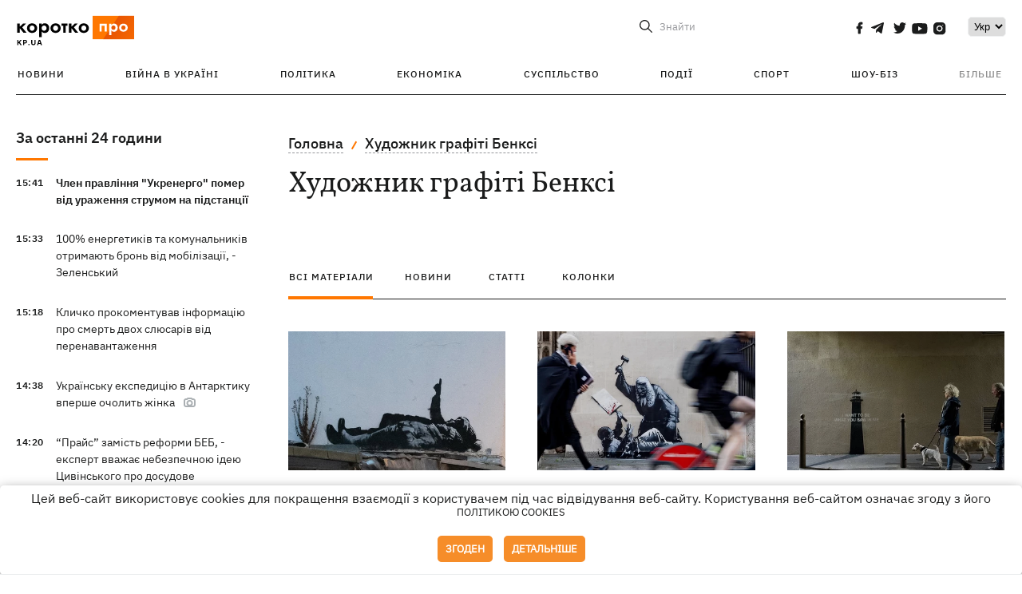

--- FILE ---
content_type: text/html; charset=UTF-8
request_url: https://kp.ua/ua/tag/10069/
body_size: 15890
content:
<!DOCTYPE html>
<html lang="uk">
            <head>
    <meta charset="UTF-8">
    <meta http-equiv="X-UA-Compatible" content="IE=edge">
    <meta name="viewport" content="width=device-width, initial-scale=1">
    <meta name="iua-site-verification" content="a1ffdeb377e59db8d563549272b66c43" />

    
        <title>Художник графіті Бенксі. Всі публікації по темі Художник графіті Бенксі на KP.UA</title>    <meta name="description" content="Актуальні публікації по темі Художник графіті Бенксі. Стрічка всіх публікацій по тегу Художник графіті Бенксі на kp.ua" class="js-meta" />        
    
                                        
                <link rel="canonical" href="https://kp.ua/ua/tag/10069/"><link rel="alternate" href="https://kp.ua/ua/tag/10069/" hreflang="uk-UA" />        
                <link rel="alternate" href="https://kp.ua/tag/10069/" hreflang="ru-UA">
        
                    
        
                
            
    <meta property='og:type' content='website'/>

<meta property='og:title' content="Художник графіті Бенксі. Всі публікації по темі Художник графіті Бенксі на KP.UA"/>
<meta name='twitter:title' content="Художник графіті Бенксі. Всі публікації по темі Художник графіті Бенксі на KP.UA">
    <meta property='og:description' content="Актуальні публікації по темі Художник графіті Бенксі. Стрічка всіх публікацій по тегу Художник графіті Бенксі на kp.ua"/>
    <meta name='twitter:description' content="Актуальні публікації по темі Художник графіті Бенксі. Стрічка всіх публікацій по тегу Художник графіті Бенксі на kp.ua">
<meta property="og:url" content="https://kp.ua/ua/tag" />
<meta property='og:site_name' content='KP.UA'/>
<meta name='twitter:card' content='summary_large_image'>
<meta name='twitter:site' content='@kp_ukraine'>
<meta name='twitter:creator' content='@kp_ukraine'>            
    <link rel="apple-touch-icon" sizes="180x180" href="/user/favicon/apple-touch-icon.png">
    <link rel="icon" type="image/png" sizes="192x192"  href="/user/favicon/android-chrome-192x192.png">
    <link rel="icon" type="image/png" sizes="512x512" href="/user/favicon/android-chrome-512x512.png">
    <link rel="icon" type="image/png" sizes="32x32" href="/user/favicon/favicon-32x32.png">
    <link rel="icon" type="image/png" sizes="16x16" href="/user/favicon/favicon-16x16.png">
    <link rel="icon" type="image/png" sizes="150x150" href="/user/favicon/mstile-150x150.png">
    <link rel="manifest" href="/user/favicon/site.webmanifest">


    <link rel="preload" href='/user/css/reset.css' as="style"/>
    <link rel="preload" href='/user/css/bn_membrana.css' as="style"/>
    <link rel="preload" href='/user/css/main-new-v7.css' as="style"/>
    <link rel="preload" href='/user/css/fix-v35.css' as="style"/>

    <link rel="stylesheet" href="/user/css/reset.css">
    <link rel="stylesheet" href='/user/css/bn_membrana.css'>
    <link rel="stylesheet" href="/user/css/main-new-v7.css">
    <link rel="stylesheet" href="/user/css/fix-v35.css">
        <script>
        function loadScripts() {
            var script1 = document.createElement('script');
            script1.src = "https://securepubads.g.doubleclick.net/tag/js/gpt.js";
            script1.async = true;
            document.head.appendChild(script1);

            var script2 = document.createElement('script');
            script2.src = "https://cdn.membrana.media/kpu/ym.js";
            script2.async = true;
            document.head.appendChild(script2);
        }
       setTimeout(loadScripts, 4500);
    </script>

    <script>
        window.yieldMasterCmd = window.yieldMasterCmd || [];
        window.yieldMasterCmd.push(function() {
            window.yieldMaster.init({
                pageVersionAutodetect: true
            });
        });
    </script>

    <script src="/user/js/kp_async_actions.js"></script>

    
    <script>
        var loadsrcscache = [];
        load_srcs = function(sources, callback) {
            loadsrcscache.push([sources, callback]);
        }
    </script>
   
   
</head>    
    <body>
        <div data-action="banners" data-place="41" data-page="30" class="sunsite_actions"></div>
        <div data-action="banners" data-place="46" data-page="30" class="sunsite_actions"></div>
        <div id="fb-root"></div>
        
        <!-- (C)2000-2014 Gemius SA - gemiusAudience / kp.ua / All -->
        <script type="text/javascript">
        <!--    //--><![CDATA[//><!--
            setTimeout(function() {
            var pp_gemius_identifier = '.WqVVKd0paG9gXEdrhpca2ZWj55NuYLCTbrLa7y1PXv.O7';
            // lines below shouldn't be edited
            function gemius_pending(i) { window[i] = window[i] || function () { var x = window[i + '_pdata'] = window[i + '_pdata'] || []; x[x.length] = arguments; }; };
            gemius_pending('gemius_hit'); gemius_pending('gemius_event'); gemius_pending('pp_gemius_hit'); gemius_pending('pp_gemius_event');
            (function (d, t) {
                try {
                    var gt = d.createElement(t), s = d.getElementsByTagName(t)[0], l = 'http' + ((location.protocol == 'https:') ? 's' : ''); gt.setAttribute('async', 'async');
                    gt.setAttribute('defer', 'defer'); gt.src = l + '://gaua.hit.gemius.pl/xgemius.js'; s.parentNode.insertBefore(gt, s);
                } catch (e) { }
            })(document, 'script');
            }, 3500);
            //--><!]]>
        </script>

        <div class="sbody 2">
                        
            <!-- Google tag (gtag.js) -->
                        <script>
                // Функция для загрузки скрипта Google Tag Manager
                function loadGoogleTag() {
                    var gtagScript = document.createElement('script');
                    gtagScript.src = "https://www.googletagmanager.com/gtag/js?id=G-59YTSG422H";
                    gtagScript.async = true;
                    document.head.appendChild(gtagScript);
                    window.dataLayer = window.dataLayer || [];
                    function gtag() { dataLayer.push(arguments); }
                    gtag('js', new Date());
                    gtag('set', 'linker', {
                        'domains': ['https://kp.ua']
                    });
                    gtag('config', 'G-59YTSG422H');
                }
                setTimeout(loadGoogleTag, 3500); 
            </script>

           
             <!-- Google tag end (gtag.js) -->
                        <script>
                // Функция для загрузки Google Analytics
                function loadGoogleAnalytics() {
                    (function (i, s, o, g, r, a, m) {
                        i['GoogleAnalyticsObject'] = r; i[r] = i[r] || function () {
                            (i[r].q = i[r].q || []).push(arguments)
                        }, i[r].l = 1 * new Date(); a = s.createElement(o),
                        m = s.getElementsByTagName(o)[0]; a.async = 1; a.src = g; m.parentNode.insertBefore(a, m)
                    })(window, document, 'script', 'https://www.google-analytics.com/analytics.js', 'ga');

                    ga('create', 'UA-2065037-1', 'auto');
                    ga('send', 'pageview');
                }

                setTimeout(loadGoogleAnalytics, 3500); 
            </script>
           

            <div id="comments_base_container"></div>
                                                                    <div data-action="banners" data-place="38" data-page="30" class="sunsite_actions"></div>
            

                                                                                                                                                                                                                                                                                                                                                                                                                                                                                                                                                                                                                                                                                                                                                                                                                                                                                                                                                                                                                                                                                                
                                
<header class="header">
    <div class="container">
        <div class="header__top">
            <div class="header__top__item">
                <a href="/ua/" class="header__logo" data-new="1">
                    <img width="155" height="80" src="/user/img/KP-logo_new.svg" alt="header kp logo">
                </a>
                                            </div>
            
            <div class="header__top__item">
                                                                                                                                        
                        
                                                                                                                                                
                        
                                                            
                
                                                                            <span class="lang_change_mobile" data-lset="1" data-link="/tag/10069/"></span>
                                                                                                        
                
                <form id="search-form" action="/ua/search/" class="header__search">
                    <div id="search-btn" class="header__search-btn"> <span>Знайти</span></div>
                    <input id="input-search" name="query" type="search" placeholder="Знайти">
                </form>   

                
                <div class="header__social bl">
                                            <a aria-label="social" class="facebook" href="https://www.facebook.com/kp.kyiv"></a>
                                            <a aria-label="social" class="telegram" href="https://telegram.me/kp_in_ua"></a>
                                            <a aria-label="social" class="twitter" href="https://twitter.com/korotko_pro"></a>
                                            <a aria-label="social" class="youtube" href="https://www.youtube.com/user/KievKp"></a>
                                            <a aria-label="social" class="instagram" href="https://www.instagram.com/korotko__pro/"></a>
                                    </div>

                                                        <div class="header__lang">
                        <label for="selectbox" style="border: none; padding: 0"></label><select aria-label="Select" id="selectbox" class="js-lang-switch">
                                                                                <option data-lset="1" value="/tag/10069/">Ру</option>
                                                                                                    <option data-lset="2" value="#" selected>Укр</option>
                                                
                        </select>
                    </div>
                
                <a class="menu-mob" id="butt1">
                    <input type="checkbox" id="checkbox1" class="checkbox1 visuallyHidden">
                    <label for="checkbox1" id="butt">
                        <div class="hamburger hamburger1">
                            <span class="bar bar1"></span>
                            <span class="bar bar2"></span>
                            <span class="bar bar3"></span>
                            <span class="bar bar4"></span>
                        </div>
                    </label>
                </a>
            </div>
        </div>
        
        <div class="header__mobil" id="menu_mobil" style="display: none">

            <div class="header__mobil__item">
                <div class="header__social">
                                            <a class="instagram" href="https://www.instagram.com/korotko__pro/" aria-label="social"><i class="fa fa-instagram" aria-hidden="true"></i></a>
                                            <a class="twitter" href="https://twitter.com/korotko_pro" aria-label="social"><i class="fa fa-twitter" aria-hidden="true"></i></a>
                                            <a class="facebook" href="https://www.facebook.com/kp.kyiv" aria-label="social"><i class="fa fa-facebook" aria-hidden="true"></i></a>
                                            <a class="telegram" href="https://telegram.me/kp_in_ua" aria-label="social"><i class="fa fa-telegram" aria-hidden="true"></i></a>
                                    </div>
                <div class="header__flex">
                    <div class="header__search">
                        <a href=""><i class="fa fa-search" aria-hidden="true"></i> <span>Знайти</span></a>
                    </div>
                                            <div class="header__lang">
                            <select id="selectbox1" class="js-lang-switch">
                                                                                    <option data-lset="1" value="/tag/10069/">Ру</option>
                                                                                                    <option data-lset="2" value="#" selected>Укр</option>
                                                
                            </select>
                        </div>
                                    </div>
            </div>

            <div class="header__mobil__item">
                <div class="header__mobil__rubric">Рубрики</div>
                                                 <ul>
                                    <li>
                        <a href="/ua/archive/">Новини</a>
                    </li>
                                    <li>
                        <a href="/ua/war-ukraine-2022/">Війна в Україні</a>
                    </li>
                                    <li>
                        <a href="/ua/politics/">Політика</a>
                    </li>
                                    <li>
                        <a href="/ua/economics/">Економіка</a>
                    </li>
                                            </ul>
                    <ul>
                                    <li>
                        <a href="/ua/life/">Суспільство</a>
                    </li>
                                    <li>
                        <a href="/ua/incidents/">Події</a>
                    </li>
                                    <li>
                        <a href="/ua/sport/">Спорт</a>
                    </li>
                                    <li>
                        <a href="/ua/culture/">Шоу-біз</a>
                    </li>
                                            </ul>
                    <ul>
                                    <li>
                        <a href="/ua/press/">Прес-центр</a>
                    </li>
                                                                    	               <li><a href="https://kp.ua/journal/pdf/archive/2022/">Архів номерів</a></li>
            
                                                </ul>
        
                            </div>

            <div class="header__mobil__item">
                <div class="header__mobil__rubric">Спец. теми</div>
                                                <ul>
                                    <li><a href="/ua/tag/6685/">Вакцинація</a></li>
                                    <li><a href="/ua/tag/1221/">Карантин</a></li>
                                    <li><a href="/ua/tag/1728/">Ринок праці</a></li>
                                    <li><a href="/ua/tag/12877/">Інтерв'ю</a></li>
                            </ul>
                    <ul>
                                    <li><a href="/ua/life/ukrainehistory/">Історія</a></li>
                                    <li><a href="/ua/tag/983/">Прогнози і гороскопи</a></li>
                                    <li><a href="/ua/tag/13434/">Спецпроекти</a></li>
                            </ul>
        
                            </div>

            <div class="header__mobil__item about">
                                                    <ul>
                                                    <li><a href="/ua/commercial">Реклама на сайті</a></li>
                                                    <li><a href="/ua/about/">Про нас</a></li>
                                                    <li><a href="/ua/agreements/">Угода з користувачем</a></li>
                                                                    </ul>
                                    <ul>
                                                    <li><a href="/ua/privacy-policy/">Політика конфіденційності</a></li>
                                                                            <li><a href="/ua/cookies-policy/">Політика використання cookies</a></li>
                                            </ul>
                            </div>

            
        </div>

        <div class="header__menu">
            <nav class="header__menu__box">
                <ul class="header__menu__list">
                                                                <li class="header__menu__item ">
                                                <a class="header__menu__link" href="/ua/archive/">Новини</a>
                                            </li>
                                    <li class="header__menu__item ">
                                                <a class="header__menu__link" href="/ua/war-ukraine-2022/">Війна в Україні</a>
                                            </li>
                                    <li class="header__menu__item ">
                                                <a class="header__menu__link" href="/ua/politics/">Політика</a>
                                            </li>
                                    <li class="header__menu__item ">
                                                <a class="header__menu__link" href="/ua/economics/">Економіка</a>
                                            </li>
                                    <li class="header__menu__item ">
                                                <a class="header__menu__link" href="/ua/life/">Суспільство</a>
                                            </li>
                                    <li class="header__menu__item ">
                                                <a class="header__menu__link" href="/ua/incidents/">Події</a>
                                            </li>
                                    <li class="header__menu__item ">
                                                <a class="header__menu__link" href="/ua/sport/">Спорт</a>
                                            </li>
                                    <li class="header__menu__item ">
                                                <a class="header__menu__link" href="/ua/culture/">Шоу-біз</a>
                                            </li>
                
                    
                                            <li id ='menu__show' class="header__menu__item">
                            <a class="header__menu__link" href="#">Більше</a>
                        </li>
                        <div id="menu-hidden" class="header__menu__hidden">
                            <ul class="header__menu__list">
                                                    <li class="header__menu__item">
                        <a class="header__menu__link" href="/ua/press/">Прес-центр</a>
                    </li>
                                <li class="header__menu__item">
                    <a class="header__menu__link" href="https://kp.ua/journal/pdf/archive/2022/">Архів номерів</a>
                </li>
            
                            </ul>
                        </div>
                                    </ul>
            </nav>
        </div>

    </div>
    </header>

<style>

    @media (max-width: 567px){
       .js-append-news.height .stream_mob_prj_banner .sunsite_actions[data-place="77"]{
        min-height: 308px;
       }
       .face iframe{
            width: 100%;
        }
    }
    
</style>
            <div class="container">
            <div class="content content__flex">
    <div class="content__base content-two">
        <div class="content__flex">
            <div class="content__news hide">
                
                                                                                                                                                                                                                                                                                                                                                                                                                                                                                                                                                                                                                                                                                                                                                                                                                                                                                                                                                                                                                                                                                                                                                                                                                                                                                                                                                                                                                                                                                                                                                                                                                                                                                                                    

                


    <div class="banner_project">
        <div data-action="banners" data-place="42" data-page="30" class="sunsite_actions"></div>
    </div>
<div class="content__news__box scroll">
    <div class="content__news__titles">
                                            <a href="/ua/archive/" class="content__news__title">
            За останні 24 години
        </a>
            </div>
    
            <div class="js-append-news " data-section="all">
                                                                                                                                                                                        <div class="content__news__item  bold">
                    <span class="content__time ">
                        15:41
                    </span>
                    <span class="content__block-text">
                        <a class="content__news__link" data-edit="724230,2890" href="/ua/incidents/a724230-chlen-pravlinnja-ukrenerho-pomer-vid-urazhennja-strumom-na-pidstantsiji">Член правління "Укренерго" помер від ураження струмом на підстанції</a>
                                                                                                                    </span>
                </div>
                                                
                <style>
                    @media (min-width: 768px) {
                        .nts-ad[data-ym-ad="KPU_ITC"] {display: none}
                    }
                </style>

                                
                                                                                                                                                                <div class="content__news__item ">
                    <span class="content__time ">
                        15:33
                    </span>
                    <span class="content__block-text">
                        <a class="content__news__link" data-edit="724228,2871" href="/ua/politics/a724228-100-enerhetikiv-ta-komunalnikiv-otrimajut-bron-vid-mobilizatsiji-zelenskij">100% енергетиків та комунальників отримають бронь від мобілізації, - Зеленський</a>
                                                                                                                    </span>
                </div>
                                                
                <style>
                    @media (min-width: 768px) {
                        .nts-ad[data-ym-ad="KPU_ITC"] {display: none}
                    }
                </style>

                                
                                                                                                                                                                <div class="content__news__item ">
                    <span class="content__time ">
                        15:18
                    </span>
                    <span class="content__block-text">
                        <a class="content__news__link" data-edit="724229,2890" href="/ua/incidents/a724229-klichko-prokomentuvav-informatsiju-pro-smert-dvokh-sljusariv-vid-perenavantazhennja">Кличко прокоментував інформацію про смерть двох слюсарів від перенавантаження</a>
                                                                                                                    </span>
                </div>
                                                    <div class="stream_mob_prj_banner">
                        <div data-action="banners" data-place="50" data-page="30" class="sunsite_actions"></div>
                    </div>
                                
                <style>
                    @media (min-width: 768px) {
                        .nts-ad[data-ym-ad="KPU_ITC"] {display: none}
                    }
                </style>

                                
                                                                                                                                                                <div class="content__news__item ">
                    <span class="content__time ">
                        14:38
                    </span>
                    <span class="content__block-text">
                        <a class="content__news__link" data-edit="724225,2898" href="/ua/life/a724225-vpershe-v-istoriji-zhinka-ocholit-ukrajinsku-ekspeditsiju-v-antarktiku">Українську експедицію в Антарктику вперше очолить жінка</a>
                                                                            <span class="photo-news"></span>
                                                                                            </span>
                </div>
                                                
                <style>
                    @media (min-width: 768px) {
                        .nts-ad[data-ym-ad="KPU_ITC"] {display: none}
                    }
                </style>

                                
                                                                                                                                                                <div class="content__news__item ">
                    <span class="content__time ">
                        14:20
                    </span>
                    <span class="content__block-text">
                        <a class="content__news__link" data-edit="724224,2871" href="/ua/politics/a724224-prajs-zamist-reformi-beb-ekspert-vvazhaje-nebezpechnoju-ideju-tsivinskoho-pro-dosudove-vrehuljuvannja-ekonomichnikh-zlochiniv">“Прайс” замість реформи БЕБ, - експерт вважає небезпечною ідею Цивінського про досудове врегулювання економічних злочинів</a>
                                                                                                                    </span>
                </div>
                                                
                <style>
                    @media (min-width: 768px) {
                        .nts-ad[data-ym-ad="KPU_ITC"] {display: none}
                    }
                </style>

                                
                                                                                                                                                                <div class="content__news__item ">
                    <span class="content__time ">
                        14:16
                    </span>
                    <span class="content__block-text">
                        <a class="content__news__link" data-edit="724226,2871" href="/ua/politics/a724226-sud-zaareshtuvav-avtivki-cholovika-timoshenko-ale-zalishiv-jij-bankivskij-rakhunok-">Суд заарештував автівки чоловіка Тимошенко, але залишив їй банківський рахунок </a>
                                                                                                                    </span>
                </div>
                                                
                <style>
                    @media (min-width: 768px) {
                        .nts-ad[data-ym-ad="KPU_ITC"] {display: none}
                    }
                </style>

                                    <div class="stream_mob_prj_banner">
                        <div data-action="banners" data-place="77" data-page="30" class="sunsite_actions"></div>
                    </div>
                                
                                                                                                                                                                <div class="content__news__item ">
                    <span class="content__time ">
                        14:05
                    </span>
                    <span class="content__block-text">
                        <a class="content__news__link" data-edit="724220,2898" href="/ua/life/a724220-kijivskij-tsentr-porjatunku-prosit-pro-dopomohu-tvarini-bez-tepla-ta-vodi">Центр порятунку диких тварин на Київщині просить про допомогу - тварини без тепла та води</a>
                                                    <span class="youtube-news"></span>
                                                                                                                    </span>
                </div>
                                                
                <style>
                    @media (min-width: 768px) {
                        .nts-ad[data-ym-ad="KPU_ITC"] {display: none}
                    }
                </style>

                                
                                                                                                                                                                <div class="content__news__item ">
                    <span class="content__time ">
                        13:40
                    </span>
                    <span class="content__block-text">
                        <a class="content__news__link" data-edit="724221,2871" href="/ua/politics/a724221-ekszastupniku-kerivnika-ofisu-prezidenta-shurmi-povidomili-pro-pidozru">Ексзаступника керівника Офісу президента Шурму повідомили про підозру</a>
                                                    <span class="youtube-news"></span>
                                                                                                                    </span>
                </div>
                                                
                <style>
                    @media (min-width: 768px) {
                        .nts-ad[data-ym-ad="KPU_ITC"] {display: none}
                    }
                </style>

                                
                                                                                                                                                                <div class="content__news__item ">
                    <span class="content__time ">
                        12:51
                    </span>
                    <span class="content__block-text">
                        <a class="content__news__link" data-edit="724218,2898" href="/ua/life/a724218-meshkantsi-vinohradarja-oburjujutsja-obitsjani-heneratori-privezli-pofotkali-i-zabrali">Мешканці Виноградаря обурюються - обіцяні генератори привезли, "пофоткали" і забрали</a>
                                                                                                                    </span>
                </div>
                                                
                <style>
                    @media (min-width: 768px) {
                        .nts-ad[data-ym-ad="KPU_ITC"] {display: none}
                    }
                </style>

                                
                                                                                                                                                                <div class="content__news__item ">
                    <span class="content__time ">
                        12:45
                    </span>
                    <span class="content__block-text">
                        <a class="content__news__link" data-edit="724219,2871" href="/ua/politics/a724219-petrov-iz-islandiji-vidreahuvav-na-ostanni-podiji">Петров із "Ісландії" відреагував на "останні події"</a>
                                                                                                                    </span>
                </div>
                                                
                <style>
                    @media (min-width: 768px) {
                        .nts-ad[data-ym-ad="KPU_ITC"] {display: none}
                    }
                </style>

                                
                                                                                                                                                                <div class="content__news__item ">
                    <span class="content__time ">
                        11:58
                    </span>
                    <span class="content__block-text">
                        <a class="content__news__link" data-edit="724216,2898" href="/ua/life/a724216-ryanair-zapustila-rozprodazh-deshevikh-kvitkiv-dlja-idiotiv-ta-ilona-maska">Ryanair запустила розпродаж дешевих квитків "для ідіотів та Ілона Маска"</a>
                                                                            <span class="photo-news"></span>
                                                                                            </span>
                </div>
                                                
                <style>
                    @media (min-width: 768px) {
                        .nts-ad[data-ym-ad="KPU_ITC"] {display: none}
                    }
                </style>

                                
                                                                                                                                                                <div class="content__news__item ">
                    <span class="content__time ">
                        11:55
                    </span>
                    <span class="content__block-text">
                        <a class="content__news__link" data-edit="724217,2890" href="/ua/incidents/a724217-na-kijivshchini-pratsivnitsja-banku-viddala-kokhanomu-dva-miljoni-hriven-z-depozitu-klijenta">На Київщині працівниця банку віддала коханому два мільйони гривень з депозиту клієнта</a>
                                                                                                                    </span>
                </div>
                                                
                <style>
                    @media (min-width: 768px) {
                        .nts-ad[data-ym-ad="KPU_ITC"] {display: none}
                    }
                </style>

                                
                    </div>
    </div>

    <style>
        .nts-ad-h100 {min-height: 100px} 
        @media (min-width: 700px) { 
            .nts-ad[data-ym-ad="KPU_BTC_1"] {display: none} 
        }
    </style>

    <div class="stream_mob_prj_banner">
        <div data-action="banners" data-place="78" data-page="30" class="sunsite_actions"></div>
    </div>

    <a href="/ua/archive/" class="content__news__load">Завантажити ще</a>


    <div class="js-sb-container">
        <div class="banner1 js-sdb">
                        <div data-action="banners" data-place="67" data-page="30" class="sunsite_actions"></div>
        </div>
    </div>

    <script>
        load_srcs(['/user/js/kp-app.js'], function() {let scrollBlock = document.querySelector('.js-sdb');if(scrollBlock) {let newsFeedBtn = document.querySelector('.content__news__load');function setScrollBlock() {if(window.innerWidth > 992) {let blockBounds = newsFeedBtn.getBoundingClientRect();if(blockBounds.top <= 0 && scrollBlock.style.position !== 'fixed') {scrollBlock.style.position = 'fixed';scrollBlock.style.zIndex = '500';scrollBlock.style.top = '150px';}if(blockBounds.top >= 0 && scrollBlock.style.position === 'fixed') {scrollBlock.style.position = '';scrollBlock.style.zIndex = '';scrollBlock.style.top = '';}}}if(document.querySelector('.content__news').clientHeight > 1450) {window.addEventListener('scroll', setScrollBlock);window.addEventListener('resize', setScrollBlock);}}});
    </script>

<script>load_srcs(['/user/js/kp-app.js'], function() {let mainstream = document.querySelector('.js-append-news');let mtpage = 2;let mtblocked = false;let months = {};let lastdate = '2026-1-21';months['1'] = 'сiчня';months['2'] = 'лютого';months['3'] = 'березня';months['4'] = 'квiтня';months['5'] = 'травня';months['6'] = 'червня';months['7'] = 'липня';months['8'] = 'серпня';months['9'] = 'вересня';months['10'] = 'жовтня';months['11'] = 'листопада';months['12'] = 'грудня';if(mainstream) {mainstream.addEventListener('wheel', function(e) {if(this.scrollTop >= ((this.scrollHeight - this.clientHeight) - 250)&& (e.detail > 0 || e.wheelDelta < 0)&& !mtblocked) {mtblocked = true;ajax.get(lang + '/actions/ajax_mainstream',{ 'page' : mtpage, 'section' : this.dataset.section },function(data) {data = JSON.parse(data);data = data.ajax_mainstream;mtpage++;if(data.success) {mtblocked = false;let list = data.list;for(let day in list) {if(day != lastdate) {let dt = day.split('-');let mnt = months[dt[1]];let dname = dt[2];mainstream.append(fromHTML( `<div class="content__news__item date">${dname + ' ' + mnt}</div>`));lastdate = day;}list[day].forEach(function(el, idx) {let timeH = `<span class="content__time">${el.time}</span>`;if(el.classes.includes('notice')) {timeH =  `<span class="content__time notice">${el.time}</span>`;let idx = el.classes.indexOf('notice');delete el.classes[idx];}let updatedH = '';if(el.classes.includes('updated')) {updatedH =  `<span class="obn-news">[оновлюється]</span>`;let idx = el.classes.indexOf('updated');delete el.classes[idx];}let typH = '';if(el.types.length > 0) {for(let tp in el.types) {typH += `<span class="${el.types[tp]}"></span>`;}}mainstream.append(fromHTML(`<div class="content__news__item ${el.classes.join(' ')}">${timeH}<span class="content__block-text"><a class="content__news__link" data-edit="${el.absnum},${el.ctg}" href="${el.url}">${el.title}</a>${typH}${updatedH}</span></div>`));});if(typeof sunsiteRedactor == 'function'){sunsiteRedactor();}}}});}});}});</script>            </div>
            <div class="content__main rubric tegs">
                <div class="news__block">
                    <ul class="breadcrumb">
                        <li><a href="/ua">Головна</a></li>
                                                <li><a href="/ua/tag/10069/">Художник графіті Бенксі</a></li>
                    </ul>

                    <div class="content__title">
                        <h1>Художник графіті Бенксі</h1>
                    </div>

                                        
                                    </div>

                <div class="tabs tabs-tegs">
                    <a class="tabs-link active" href="/ua/tag/10069/">всі матеріали</a>
                    <a class="tabs-link " href="/ua/tag/news/10069/">новини</a>
                    <a class="tabs-link " href="/ua/tag/articles/10069/">статті</a>
                    <a class="tabs-link " href="/ua/tag/columns/10069/">колонки</a>

                    <div class="tabs-tegs__item">
                        <div  class="content__box economics">
                                                                                                                                                        <div class="content__tile ">
            
    <a href="/ua/life/a722857-u-londoni-zjavilis-nova-robota-benksi-" class="content__tile-img sunsite_actions " data-action="articles_views" data-absnum="722857">
                    <img srcset="[data-uri] 100w" data-srcset="/img/article/7228/57_tn2-v1766486031.webp 100w" src="/img/article/7228/57_tn2-v1766486031.webp" alt="У Лондоні з’явилась нова робота Бенксі ">
                <span class="counter views views_hide">0</span>
    </a>

    <div class="content__tile-info">
        <div class="content__tile-top">
            <span class="content__tile-date">23 грудня 2025</span>
                        <a href="/ua/life/" class="content__tile-type">Суспільство</a>
        </div>
        <a href="/ua/life/a722857-u-londoni-zjavilis-nova-robota-benksi-" data-edit="722857,2898" class="content__tile-title">У Лондоні з’явилась нова робота Бенксі </a>
    </div>

    <a class="mark" href="/ua/life/">Суспільство</a>
</div>                                                                    <div class="content__tile ">
            
    <a href="/ua/culture/a717378-politsija-londona-rozpochala-rozsliduvannja-shchodo-benksi-imja-khudozhnika-mozhut-rozkriti" class="content__tile-img sunsite_actions " data-action="articles_views" data-absnum="717378">
                    <img srcset="[data-uri] 100w" data-srcset="/img/article/7173/78_tn2-v1757426581.webp 100w" src="/img/article/7173/78_tn2-v1757426581.webp" alt="Поліція Лондона розпочала розслідування щодо Бенксі - ім'я художника можуть розкрити">
                <span class="counter views views_hide">0</span>
    </a>

    <div class="content__tile-info">
        <div class="content__tile-top">
            <span class="content__tile-date">9 вересня 2025</span>
                        <a href="/ua/culture/" class="content__tile-type">Шоу-біз</a>
        </div>
        <a href="/ua/culture/a717378-politsija-londona-rozpochala-rozsliduvannja-shchodo-benksi-imja-khudozhnika-mozhut-rozkriti" data-edit="717378,2850" class="content__tile-title">Поліція Лондона розпочала розслідування щодо Бенксі - ім'я художника можуть розкрити</a>
    </div>

    <a class="mark" href="/ua/culture/">Шоу-біз</a>
</div>                                                                    <div class="content__tile ">
            
    <a href="/ua/life/a711779-na-stinakh-marselja-vijavili-nove-hrafiti-benksi" class="content__tile-img sunsite_actions " data-action="articles_views" data-absnum="711779">
                    <img srcset="[data-uri] 100w" data-srcset="/img/article/7117/79_tn2-v1748614716.webp 100w" src="/img/article/7117/79_tn2-v1748614716.webp" alt="На стінах Марселя виявили нові графіті Бенксі">
                <span class="counter views views_hide">0</span>
    </a>

    <div class="content__tile-info">
        <div class="content__tile-top">
            <span class="content__tile-date">30 травня 2025</span>
                        <a href="/ua/life/" class="content__tile-type">Суспільство</a>
        </div>
        <a href="/ua/life/a711779-na-stinakh-marselja-vijavili-nove-hrafiti-benksi" data-edit="711779,2898" class="content__tile-title">На стінах Марселя виявили нові графіті Бенксі</a>
    </div>

    <a class="mark" href="/ua/life/">Суспільство</a>
</div>                                                                    <div class="content__tile ">
            
    <a href="/ua/life/a705864-do-lvova-vezut-robotu-benksi-obitsjajut-usikh-zdivuvati" class="content__tile-img sunsite_actions " data-action="articles_views" data-absnum="705864">
                    <img srcset="[data-uri] 100w" data-srcset="/img/article/7058/64_tn2-v1739884144.webp 100w" src="/img/article/7058/64_tn2-v1739884144.webp" alt="До Львова везуть роботу Бенксі: обіцяють усіх здивувати">
                <span class="counter views views_hide">0</span>
    </a>

    <div class="content__tile-info">
        <div class="content__tile-top">
            <span class="content__tile-date">18 лютого 2025</span>
                        <a href="/ua/life/" class="content__tile-type">Суспільство</a>
        </div>
        <a href="/ua/life/a705864-do-lvova-vezut-robotu-benksi-obitsjajut-usikh-zdivuvati" data-edit="705864,2898" class="content__tile-title">До Львова везуть роботу Бенксі: обіцяють усіх здивувати</a>
    </div>

    <a class="mark" href="/ua/life/">Суспільство</a>
</div>                                                                    <div class="content__tile ">
            
    <a href="/ua/life/a699846-hrafiti-benksi-z-hostomelja-zjavilosja-u-kijevo-pecherskij-lavri" class="content__tile-img sunsite_actions " data-action="articles_views" data-absnum="699846">
                    <img srcset="[data-uri] 100w" data-srcset="/img/article/6998/46_tn2-v1730810366.webp 100w" src="/img/article/6998/46_tn2-v1730810366.webp" alt="Графіті Бенксі з Гостомеля перемістили до Києво-Печерської лаври">
                <span class="counter views views_hide">0</span>
    </a>

    <div class="content__tile-info">
        <div class="content__tile-top">
            <span class="content__tile-date">5 листопада 2024</span>
                        <a href="/ua/life/" class="content__tile-type">Суспільство</a>
        </div>
        <a href="/ua/life/a699846-hrafiti-benksi-z-hostomelja-zjavilosja-u-kijevo-pecherskij-lavri" data-edit="699846,2898" class="content__tile-title">Графіті Бенксі з Гостомеля перемістили до Києво-Печерської лаври</a>
    </div>

    <a class="mark" href="/ua/life/">Суспільство</a>
</div>                                                                    <div class="content__tile ">
            
    <a href="/ua/life/a698599-u-ssha-prodadut-z-molotka-ranni-roboti-ta-vzuttja-vulichnoho-khudozhnika-benksi" class="content__tile-img sunsite_actions " data-action="articles_views" data-absnum="698599">
                    <img srcset="[data-uri] 100w" data-srcset="/img/article/6985/99_tn2-v1728932780.webp 100w" src="/img/article/6985/99_tn2-v1728932780.webp" alt="У США продадуть з молотка ранні роботи та взуття вуличного художника Бенксі">
                <span class="counter views views_hide">0</span>
    </a>

    <div class="content__tile-info">
        <div class="content__tile-top">
            <span class="content__tile-date">14 жовтня 2024</span>
                        <a href="/ua/life/" class="content__tile-type">Суспільство</a>
        </div>
        <a href="/ua/life/a698599-u-ssha-prodadut-z-molotka-ranni-roboti-ta-vzuttja-vulichnoho-khudozhnika-benksi" data-edit="698599,2898" class="content__tile-title">У США продадуть з молотка ранні роботи та взуття вуличного художника Бенксі</a>
    </div>

    <a class="mark" href="/ua/life/">Суспільство</a>
</div>                                                                    <div class="content__tile ">
            
    <a href="/ua/life/a691710-u-horentsi-na-kijivshchini-z-poshkodzhenoho-budinku-demontuvali-robotu-benksi" class="content__tile-img sunsite_actions " data-action="articles_views" data-absnum="691710">
                    <img srcset="[data-uri] 100w" data-srcset="/img/article/6917/10_tn2-v1718268509.webp 100w" src="/img/article/6917/10_tn2-v1718268509.webp" alt="У Горенці на Київщині з пошкодженого будинку демонтували роботу Бенксі">
                <span class="counter views views_hide">0</span>
    </a>

    <div class="content__tile-info">
        <div class="content__tile-top">
            <span class="content__tile-date">13 червня 2024</span>
                        <a href="/ua/life/" class="content__tile-type">Суспільство</a>
        </div>
        <a href="/ua/life/a691710-u-horentsi-na-kijivshchini-z-poshkodzhenoho-budinku-demontuvali-robotu-benksi" data-edit="691710,2898" class="content__tile-title">У Горенці на Київщині з пошкодженого будинку демонтували роботу Бенксі</a>
    </div>

    <a class="mark" href="/ua/life/">Суспільство</a>
</div>                                                                    <div class="content__tile ">
            
    <a href="/ua/incidents/a687393-derevo-benksi-v-londoni-nevidomi-oblili-biloju-farboju" class="content__tile-img sunsite_actions " data-action="articles_views" data-absnum="687393">
                    <img srcset="[data-uri] 100w" data-srcset="/img/article/6873/93_tn2-v1711035967.webp 100w" src="/img/article/6873/93_tn2-v1711035967.webp" alt="Новий мурал-дерево Бенксі у Лондоні облили білою фарбою ">
                <span class="counter views views_hide">0</span>
    </a>

    <div class="content__tile-info">
        <div class="content__tile-top">
            <span class="content__tile-date">21 березня 2024</span>
                        <a href="/ua/incidents/" class="content__tile-type">Події</a>
        </div>
        <a href="/ua/incidents/a687393-derevo-benksi-v-londoni-nevidomi-oblili-biloju-farboju" data-edit="687393,2890" class="content__tile-title">Новий мурал-дерево Бенксі у Лондоні облили білою фарбою </a>
    </div>

    <a class="mark" href="/ua/incidents/">Події</a>
</div>                                                                    <div class="content__tile ">
            
    <a href="/ua/life/a687186-benksi-pidtverdiv-shcho-novij-art-objekt-u-vihljadi-dereva-u-londoni-nalezhit-jomu" class="content__tile-img sunsite_actions " data-action="articles_views" data-absnum="687186">
                    <img srcset="[data-uri] 100w" data-srcset="/img/article/6871/86_tn2-v1710773048.webp 100w" src="/img/article/6871/86_tn2-v1710773048.webp" alt="Бенксі підтвердив, що новий артоб'єкт у вигляді дерева у Лондоні - його робота">
                <span class="counter views views_hide">0</span>
    </a>

    <div class="content__tile-info">
        <div class="content__tile-top">
            <span class="content__tile-date">18 березня 2024</span>
                        <a href="/ua/life/" class="content__tile-type">Суспільство</a>
        </div>
        <a href="/ua/life/a687186-benksi-pidtverdiv-shcho-novij-art-objekt-u-vihljadi-dereva-u-londoni-nalezhit-jomu" data-edit="687186,2898" class="content__tile-title">Бенксі підтвердив, що новий артоб'єкт у вигляді дерева у Лондоні - його робота</a>
    </div>

    <a class="mark" href="/ua/life/">Суспільство</a>
</div>                                                                    <div class="content__tile ">
            
    <a href="/ua/incidents/a682105-u-londoni-zatrimali-cholovika-prichetnoho-do-kradizhki-kartini-benksi" class="content__tile-img sunsite_actions " data-action="articles_views" data-absnum="682105">
                    <img srcset="[data-uri] 100w" data-srcset="/img/article/6821/5_tn2-v1703359642.webp 100w" src="/img/article/6821/5_tn2-v1703359642.webp" alt="У Лондоні затримали чоловіка, причетного до крадіжки картини Бенксі">
                <span class="counter views views_hide">0</span>
    </a>

    <div class="content__tile-info">
        <div class="content__tile-top">
            <span class="content__tile-date">23 грудня 2023</span>
                        <a href="/ua/incidents/" class="content__tile-type">Події</a>
        </div>
        <a href="/ua/incidents/a682105-u-londoni-zatrimali-cholovika-prichetnoho-do-kradizhki-kartini-benksi" data-edit="682105,2890" class="content__tile-title">У Лондоні затримали чоловіка, причетного до крадіжки картини Бенксі</a>
    </div>

    <a class="mark" href="/ua/incidents/">Події</a>
</div>                                                                    <div class="content__tile ">
            
    <a href="/ua/life/a682070-u-londoni-novu-robotu-benksi-vkrali-za-hodinu-pislja-toho-jak-vin-pidtverdiv-svoje-avtorstvo" class="content__tile-img sunsite_actions " data-action="articles_views" data-absnum="682070">
                    <img srcset="[data-uri] 100w" data-srcset="/img/article/6820/70_tn2-v1703267367.webp 100w" src="/img/article/6820/70_tn2-v1703267367.webp" alt="У Лондоні нову роботу Бенксі вкрали за годину після того, як він підтвердив своє авторство">
                <span class="counter views views_hide">0</span>
    </a>

    <div class="content__tile-info">
        <div class="content__tile-top">
            <span class="content__tile-date">22 грудня 2023</span>
                        <a href="/ua/life/" class="content__tile-type">Суспільство</a>
        </div>
        <a href="/ua/life/a682070-u-londoni-novu-robotu-benksi-vkrali-za-hodinu-pislja-toho-jak-vin-pidtverdiv-svoje-avtorstvo" data-edit="682070,2898" class="content__tile-title">У Лондоні нову роботу Бенксі вкрали за годину після того, як він підтвердив своє авторство</a>
    </div>

    <a class="mark" href="/ua/life/">Суспільство</a>
</div>                                                                    <div class="content__tile ">
            
    <a href="/ua/life/a680553-sud-vinis-virok-volonterovi-serhiju-dovhomu-za-zrizannja-hrafiti-benksi-u-hostomeli" class="content__tile-img sunsite_actions " data-action="articles_views" data-absnum="680553">
                    <img srcset="[data-uri] 100w" data-srcset="/img/article/6805/53_tn2-v1701185582.webp 100w" src="/img/article/6805/53_tn2-v1701185582.webp" alt="Суд звільнив від покарання Сергія Довгого, який хотів продати графіті Бенксі у Гостомелі ">
                <span class="counter views views_hide">0</span>
    </a>

    <div class="content__tile-info">
        <div class="content__tile-top">
            <span class="content__tile-date">28 листопада 2023</span>
                        <a href="/ua/life/" class="content__tile-type">Суспільство</a>
        </div>
        <a href="/ua/life/a680553-sud-vinis-virok-volonterovi-serhiju-dovhomu-za-zrizannja-hrafiti-benksi-u-hostomeli" data-edit="680553,2898" class="content__tile-title">Суд звільнив від покарання Сергія Довгого, який хотів продати графіті Бенксі у Гостомелі </a>
    </div>

    <a class="mark" href="/ua/life/">Суспільство</a>
</div>                                                                    <div class="content__tile ">
            
    <a href="/ua/politics/worldpolitics/a680121-znamenitij-khudozhnik-benksi-rozkriv-svoje-spravzhnje-imja" class="content__tile-img sunsite_actions " data-action="articles_views" data-absnum="680121">
                    <img srcset="[data-uri] 100w" data-srcset="/img/article/6801/21_tn2-v1700589022.webp 100w" src="/img/article/6801/21_tn2-v1700589022.webp" alt="BBC опублікувало загублене інтервю з Бенксі, у якому він розкрив своє імя">
                <span class="counter views views_hide">0</span>
    </a>

    <div class="content__tile-info">
        <div class="content__tile-top">
            <span class="content__tile-date">21 листопада 2023</span>
                        <a href="/ua/politics/worldpolitics/" class="content__tile-type">Світ</a>
        </div>
        <a href="/ua/politics/worldpolitics/a680121-znamenitij-khudozhnik-benksi-rozkriv-svoje-spravzhnje-imja" data-edit="680121,2877" class="content__tile-title">BBC опублікувало загублене інтервю з Бенксі, у якому він розкрив своє імя</a>
    </div>

    <a class="mark" href="/ua/politics/worldpolitics/">Світ</a>
</div>                                                                    <div class="content__tile ">
            
    <a href="/ua/culture/a671633-u-shotlandiji-projde-vistavka-znamenitoho-khudozhnika-benksi" class="content__tile-img sunsite_actions " data-action="articles_views" data-absnum="671633">
                    <img srcset="[data-uri] 100w" data-srcset="/img/article/6716/33_tn2-v1687002476.webp 100w" src="/img/article/6716/33_tn2-v1687002476.webp" alt="У Шотландії пройде виставка знаменитого художника Бенксі">
                <span class="counter views views_hide">0</span>
    </a>

    <div class="content__tile-info">
        <div class="content__tile-top">
            <span class="content__tile-date">17 червня 2023</span>
                        <a href="/ua/culture/" class="content__tile-type">Шоу-біз</a>
        </div>
        <a href="/ua/culture/a671633-u-shotlandiji-projde-vistavka-znamenitoho-khudozhnika-benksi" data-edit="671633,2850" class="content__tile-title">У Шотландії пройде виставка знаменитого художника Бенксі</a>
    </div>

    <a class="mark" href="/ua/culture/">Шоу-біз</a>
</div>                                                                    <div class="content__tile ">
            
    <a href="/ua/life/a669597-v-irpeni-peremistili-frahment-stini-na-jakomu-zalishiv-hrafiti-benksi" class="content__tile-img sunsite_actions " data-action="articles_views" data-absnum="669597">
                    <img srcset="[data-uri] 100w" data-srcset="/img/article/6695/97_tn2-v1683997670.webp 100w" src="/img/article/6695/97_tn2-v1683997670.webp" alt="В Ірпені перемістили фрагмент стіни, на якому залишив графіті Бенксі">
                <span class="counter views views_hide">0</span>
    </a>

    <div class="content__tile-info">
        <div class="content__tile-top">
            <span class="content__tile-date">13 травня 2023</span>
                        <a href="/ua/life/" class="content__tile-type">Суспільство</a>
        </div>
        <a href="/ua/life/a669597-v-irpeni-peremistili-frahment-stini-na-jakomu-zalishiv-hrafiti-benksi" data-edit="669597,2898" class="content__tile-title">В Ірпені перемістили фрагмент стіни, на якому залишив графіті Бенксі</a>
    </div>

    <a class="mark" href="/ua/life/">Суспільство</a>
</div>                                                                    <div class="content__tile ">
            
    <a href="/ua/life/a668496-frantsuzkij-benksi-zalishiv-novij-maljunok-u-kijevi-ale-de-trimaje-v-sekreti" class="content__tile-img sunsite_actions " data-action="articles_views" data-absnum="668496">
                    <img srcset="[data-uri] 100w" data-srcset="/img/article/6684/96_tn2-v1682448803.webp 100w" src="/img/article/6684/96_tn2-v1682448803.webp" alt="Французький "Бенксі" залишив новий малюнок у Києві, але де - тримає в секреті">
                <span class="counter views views_hide">0</span>
    </a>

    <div class="content__tile-info">
        <div class="content__tile-top">
            <span class="content__tile-date">25 квiтня 2023</span>
                        <a href="/ua/life/" class="content__tile-type">Суспільство</a>
        </div>
        <a href="/ua/life/a668496-frantsuzkij-benksi-zalishiv-novij-maljunok-u-kijevi-ale-de-trimaje-v-sekreti" data-edit="668496,2898" class="content__tile-title">Французький "Бенксі" залишив новий малюнок у Києві, але де - тримає в секреті</a>
    </div>

    <a class="mark" href="/ua/life/">Суспільство</a>
</div>                                                                    <div class="content__tile ">
            
    <a href="/ua/life/a668411-v-irpeni-znesut-budinok-cherez-hrafiti-benksi" class="content__tile-img sunsite_actions " data-action="articles_views" data-absnum="668411">
                    <img srcset="[data-uri] 100w" data-srcset="/img/article/6684/11_tn2-v1682338244.webp 100w" src="/img/article/6684/11_tn2-v1682338244.webp" alt="В Ірпені знесуть будинок з графіті Бенксі">
                <span class="counter views views_hide">0</span>
    </a>

    <div class="content__tile-info">
        <div class="content__tile-top">
            <span class="content__tile-date">24 квiтня 2023</span>
                        <a href="/ua/life/" class="content__tile-type">Суспільство</a>
        </div>
        <a href="/ua/life/a668411-v-irpeni-znesut-budinok-cherez-hrafiti-benksi" data-edit="668411,2898" class="content__tile-title">В Ірпені знесуть будинок з графіті Бенксі</a>
    </div>

    <a class="mark" href="/ua/life/">Суспільство</a>
</div>                                                                    <div class="content__tile ">
            
    <a href="/ua/life/a667884-pid-kharkovom-znajshli-zobrazhennja-shcho-mozhe-buti-robotoju-benksi" class="content__tile-img sunsite_actions " data-action="articles_views" data-absnum="667884">
                    <img srcset="[data-uri] 100w" data-srcset="/img/article/6678/84_tn2-v1681464907.webp 100w" src="/img/article/6678/84_tn2-v1681464907.webp" alt="В Ізюмі знайшли зображення, яке може бути роботою  Бенксі">
                <span class="counter views views_hide">0</span>
    </a>

    <div class="content__tile-info">
        <div class="content__tile-top">
            <span class="content__tile-date">14 квiтня 2023</span>
                        <a href="/ua/life/" class="content__tile-type">Суспільство</a>
        </div>
        <a href="/ua/life/a667884-pid-kharkovom-znajshli-zobrazhennja-shcho-mozhe-buti-robotoju-benksi" data-edit="667884,2898" class="content__tile-title">В Ізюмі знайшли зображення, яке може бути роботою  Бенксі</a>
    </div>

    <a class="mark" href="/ua/life/">Суспільство</a>
</div>                                                                    <div class="content__tile ">
            
    <a href="/ua/life/a665187-khudozhnik-benksi-zapostiv-u-instagram-marku-ukrposhti-zi-svojim-hrafiti" class="content__tile-img sunsite_actions " data-action="articles_views" data-absnum="665187">
                    <img srcset="[data-uri] 100w" data-srcset="/img/article/6651/87_tn2-v1677534257.webp 100w" src="/img/article/6651/87_tn2-v1677534257.webp" alt="Художник Бенксі запостив у Instagram марку "Укрпошти" зі своїм графіті">
                <span class="counter views views_hide">0</span>
    </a>

    <div class="content__tile-info">
        <div class="content__tile-top">
            <span class="content__tile-date">27 лютого 2023</span>
                        <a href="/ua/life/" class="content__tile-type">Суспільство</a>
        </div>
        <a href="/ua/life/a665187-khudozhnik-benksi-zapostiv-u-instagram-marku-ukrposhti-zi-svojim-hrafiti" data-edit="665187,2898" class="content__tile-title">Художник Бенксі запостив у Instagram марку "Укрпошти" зі своїм графіті</a>
    </div>

    <a class="mark" href="/ua/life/">Суспільство</a>
</div>                                                                    <div class="content__tile ">
            
    <a href="/ua/life/a664953-dolja-benksi-v-ukrajini-z-datchikami-zakhistu-pid-sklom-ta-v-ochikuvanni-doli" class="content__tile-img sunsite_actions " data-action="articles_views" data-absnum="664953">
                    <img srcset="[data-uri] 100w" data-srcset="/img/article/6649/53_tn2-v1677169102.webp 100w" src="/img/article/6649/53_tn2-v1677169102.webp" alt="Доля Бенксі в Україні: з датчиками захисту і під склом">
                <span class="counter views views_hide">0</span>
    </a>

    <div class="content__tile-info">
        <div class="content__tile-top">
            <span class="content__tile-date">23 лютого 2023</span>
                        <a href="/ua/life/" class="content__tile-type">Суспільство</a>
        </div>
        <a href="/ua/life/a664953-dolja-benksi-v-ukrajini-z-datchikami-zakhistu-pid-sklom-ta-v-ochikuvanni-doli" data-edit="664953,2898" class="content__tile-title">Доля Бенксі в Україні: з датчиками захисту і під склом</a>
    </div>

    <a class="mark" href="/ua/life/">Суспільство</a>
</div>                                                                    <div class="content__tile ">
            
    <a href="/ua/life/a664883-u-kijivskij-oblasti-na-hrafiti-benksi-vstanovili-spetssistemi-zakhistu" class="content__tile-img sunsite_actions " data-action="articles_views" data-absnum="664883">
                    <img srcset="[data-uri] 100w" data-srcset="/img/article/6648/83_tn2-v1677098286.webp 100w" src="/img/article/6648/83_tn2-v1677098286.webp" alt="У Київській області на графіті Бенксі встановили спецсистеми захисту">
                <span class="counter views views_hide">0</span>
    </a>

    <div class="content__tile-info">
        <div class="content__tile-top">
            <span class="content__tile-date">22 лютого 2023</span>
                        <a href="/ua/life/" class="content__tile-type">Суспільство</a>
        </div>
        <a href="/ua/life/a664883-u-kijivskij-oblasti-na-hrafiti-benksi-vstanovili-spetssistemi-zakhistu" data-edit="664883,2898" class="content__tile-title">У Київській області на графіті Бенксі встановили спецсистеми захисту</a>
    </div>

    <a class="mark" href="/ua/life/">Суспільство</a>
</div>                                                                    <div class="content__tile ">
            
    <a href="/ua/life/a664740-cholovika-jakij-namahavsja-vkrasti-hrafiti-benksi-u-hostomeli-vidpravili-pid-sud" class="content__tile-img sunsite_actions " data-action="articles_views" data-absnum="664740">
                    <img srcset="[data-uri] 100w" data-srcset="/img/article/6647/40_tn2-v1676910993.webp 100w" src="/img/article/6647/40_tn2-v1676910993.webp" alt="Чоловіка, який намагався вкрасти графіті Бенксі у Гостомелі, відправили під суд">
                <span class="counter views views_hide">0</span>
    </a>

    <div class="content__tile-info">
        <div class="content__tile-top">
            <span class="content__tile-date">20 лютого 2023</span>
                        <a href="/ua/life/" class="content__tile-type">Суспільство</a>
        </div>
        <a href="/ua/life/a664740-cholovika-jakij-namahavsja-vkrasti-hrafiti-benksi-u-hostomeli-vidpravili-pid-sud" data-edit="664740,2898" class="content__tile-title">Чоловіка, який намагався вкрасти графіті Бенксі у Гостомелі, відправили під суд</a>
    </div>

    <a class="mark" href="/ua/life/">Суспільство</a>
</div>                                                                    <div class="content__tile ">
            
    <a href="/ua/life/a662746-tkachenko-maljunki-benksi-mozhut-zakonservuvati-chi-peredati-do-muzejiv" class="content__tile-img sunsite_actions " data-action="articles_views" data-absnum="662746">
                    <img srcset="[data-uri] 100w" data-srcset="/img/article/6627/46_tn2-v1673702301.webp 100w" src="/img/article/6627/46_tn2-v1673702301.webp" alt="Ткаченко: Малюнки Бенксі можуть законсервувати чи передати до музеїв">
                <span class="counter views views_hide">0</span>
    </a>

    <div class="content__tile-info">
        <div class="content__tile-top">
            <span class="content__tile-date">14 сiчня 2023</span>
                        <a href="/ua/life/" class="content__tile-type">Суспільство</a>
        </div>
        <a href="/ua/life/a662746-tkachenko-maljunki-benksi-mozhut-zakonservuvati-chi-peredati-do-muzejiv" data-edit="662746,2898" class="content__tile-title">Ткаченко: Малюнки Бенксі можуть законсервувати чи передати до музеїв</a>
    </div>

    <a class="mark" href="/ua/life/">Суспільство</a>
</div>                                                                    <div class="content__tile ">
            
    <a href="/ua/incidents/a662124-orhanizatoru-vikradennja-hrafiti-benksi-vartistju-9-miljoniv-povidomili-pro-pidozru" class="content__tile-img sunsite_actions " data-action="articles_views" data-absnum="662124">
                    <img srcset="[data-uri] 100w" data-srcset="/img/article/6621/24_tn2-v1672669352.webp 100w" src="/img/article/6621/24_tn2-v1672669352.webp" alt="Організатору викрадення графіті Бенксі вартістю 9 мільйонів повідомили про підозру ">
                <span class="counter views views_hide">0</span>
    </a>

    <div class="content__tile-info">
        <div class="content__tile-top">
            <span class="content__tile-date">2 сiчня 2023</span>
                        <a href="/ua/incidents/" class="content__tile-type">Події</a>
        </div>
        <a href="/ua/incidents/a662124-orhanizatoru-vikradennja-hrafiti-benksi-vartistju-9-miljoniv-povidomili-pro-pidozru" data-edit="662124,2890" class="content__tile-title">Організатору викрадення графіті Бенксі вартістю 9 мільйонів повідомили про підозру </a>
    </div>

    <a class="mark" href="/ua/incidents/">Події</a>
</div>                                                                    <div class="content__tile ">
            
    <a href="/ua/life/a660897-vulichnij-khudozhnik-benksi-stav-pochesnim-hromadjaninom-irpenja" class="content__tile-img sunsite_actions " data-action="articles_views" data-absnum="660897">
                    <img srcset="[data-uri] 100w" data-srcset="/img/article/6608/97_tn2-v1670597350.webp 100w" src="/img/article/6608/97_tn2-v1670597350.webp" alt="Вуличний художник Бенксі став почесним громадянином Ірпеня">
                <span class="counter views views_hide">0</span>
    </a>

    <div class="content__tile-info">
        <div class="content__tile-top">
            <span class="content__tile-date">9 грудня 2022</span>
                        <a href="/ua/life/" class="content__tile-type">Суспільство</a>
        </div>
        <a href="/ua/life/a660897-vulichnij-khudozhnik-benksi-stav-pochesnim-hromadjaninom-irpenja" data-edit="660897,2898" class="content__tile-title">Вуличний художник Бенксі став почесним громадянином Ірпеня</a>
    </div>

    <a class="mark" href="/ua/life/">Суспільство</a>
</div>                                                                    <div class="content__tile ">
            
    <a href="/ua/life/a660791-hrafiti-benksi-u-kijevi-zakrili-zakhisnim-sklom-a-kozaka-zafarbuvali" class="content__tile-img sunsite_actions " data-action="articles_views" data-absnum="660791">
                    <img srcset="[data-uri] 100w" data-srcset="/img/article/6607/91_tn2-v1670430448.webp 100w" src="/img/article/6607/91_tn2-v1670430448.webp" alt="Графіті Бенксі у Києві закрили захисним склом, а козака зафарбували">
                <span class="counter views views_hide">0</span>
    </a>

    <div class="content__tile-info">
        <div class="content__tile-top">
            <span class="content__tile-date">7 грудня 2022</span>
                        <a href="/ua/life/" class="content__tile-type">Суспільство</a>
        </div>
        <a href="/ua/life/a660791-hrafiti-benksi-u-kijevi-zakrili-zakhisnim-sklom-a-kozaka-zafarbuvali" data-edit="660791,2898" class="content__tile-title">Графіті Бенксі у Києві закрили захисним склом, а козака зафарбували</a>
    </div>

    <a class="mark" href="/ua/life/">Суспільство</a>
</div>                                                                    <div class="content__tile ">
            
    <a href="/ua/life/a660713-politsija-ne-znaje-u-jakomu-stani-zrizanij-mural-benksi-bo-ne-mozhe-znjati-z-noho-plivku" class="content__tile-img sunsite_actions " data-action="articles_views" data-absnum="660713">
                    <img srcset="[data-uri] 100w" data-srcset="/img/article/6607/13_tn2-v1670330969.webp 100w" src="/img/article/6607/13_tn2-v1670330969.webp" alt="Поліція не знає, у якому стані зрізаний мурал Бенксі, бо не може зняти з нього плівку">
                <span class="counter views views_hide">0</span>
    </a>

    <div class="content__tile-info">
        <div class="content__tile-top">
            <span class="content__tile-date">6 грудня 2022</span>
                        <a href="/ua/life/" class="content__tile-type">Суспільство</a>
        </div>
        <a href="/ua/life/a660713-politsija-ne-znaje-u-jakomu-stani-zrizanij-mural-benksi-bo-ne-mozhe-znjati-z-noho-plivku" data-edit="660713,2898" class="content__tile-title">Поліція не знає, у якому стані зрізаний мурал Бенксі, бо не може зняти з нього плівку</a>
    </div>

    <a class="mark" href="/ua/life/">Суспільство</a>
</div>                                                                    <div class="content__tile ">
            
    <a href="/ua/incidents/a660585-khudozhnik-iz-cherkas-ziznavsja-shcho-zrizav-robotu-benksi-u-hostomeli" class="content__tile-img sunsite_actions " data-action="articles_views" data-absnum="660585">
                    <img srcset="[data-uri] 100w" data-srcset="/img/article/6605/85_tn2-v1670148821.webp 100w" src="/img/article/6605/85_tn2-v1670148821.webp" alt="Художник із Черкас зізнався, що зрізав роботу Бенксі у Гостомелі">
                <span class="counter views views_hide">0</span>
    </a>

    <div class="content__tile-info">
        <div class="content__tile-top">
            <span class="content__tile-date">4 грудня 2022</span>
                        <a href="/ua/incidents/" class="content__tile-type">Події</a>
        </div>
        <a href="/ua/incidents/a660585-khudozhnik-iz-cherkas-ziznavsja-shcho-zrizav-robotu-benksi-u-hostomeli" data-edit="660585,2890" class="content__tile-title">Художник із Черкас зізнався, що зрізав роботу Бенксі у Гостомелі</a>
    </div>

    <a class="mark" href="/ua/incidents/">Події</a>
</div>                                                                    <div class="content__tile ">
            
    <a href="/ua/life/a659851-v-kijevi-nevidomi-domaljuvali-kozaka-do-roboti-benksi-" class="content__tile-img sunsite_actions " data-action="articles_views" data-absnum="659851">
                    <img srcset="[data-uri] 100w" data-srcset="/img/article/6598/51_tn2-v1669026523.webp 100w" src="/img/article/6598/51_tn2-v1669026523.webp" alt="В Києві домалювали козака до роботи Бенксі ">
                <span class="counter views views_hide">0</span>
    </a>

    <div class="content__tile-info">
        <div class="content__tile-top">
            <span class="content__tile-date">21 листопада 2022</span>
                        <a href="/ua/life/" class="content__tile-type">Суспільство</a>
        </div>
        <a href="/ua/life/a659851-v-kijevi-nevidomi-domaljuvali-kozaka-do-roboti-benksi-" data-edit="659851,2898" class="content__tile-title">В Києві домалювали козака до роботи Бенксі </a>
    </div>

    <a class="mark" href="/ua/life/">Суспільство</a>
</div>                                                                    <div class="content__tile ">
            
    <a href="/ua/life/a659683-benksi-pokazav-jak-robiv-hrafiti-na-zrujnovanikh-budinkakh-kijivshchini" class="content__tile-img sunsite_actions " data-action="articles_views" data-absnum="659683">
                    <img srcset="[data-uri] 100w" data-srcset="/img/article/6596/83_tn2-v1668712264.webp 100w" src="/img/article/6596/83_tn2-v1668712264.webp" alt="Бенксі показав, як створював графіті на зруйнованих будинках Київщини">
                <span class="counter views views_hide">0</span>
    </a>

    <div class="content__tile-info">
        <div class="content__tile-top">
            <span class="content__tile-date">17 листопада 2022</span>
                        <a href="/ua/life/" class="content__tile-type">Суспільство</a>
        </div>
        <a href="/ua/life/a659683-benksi-pokazav-jak-robiv-hrafiti-na-zrujnovanikh-budinkakh-kijivshchini" data-edit="659683,2898" class="content__tile-title">Бенксі показав, як створював графіті на зруйнованих будинках Київщини</a>
    </div>

    <a class="mark" href="/ua/life/">Суспільство</a>
</div>                                                                                    </div>
                    </div>
                </div>
                        
                
                
    <div class="pagination">
                
                                            <a class="active" href="#">1</a>
                                                <a href="/ua/tag/10069/p2">2</a>
                    
                
                 
            <a class="pagination-arrow" href="/ua/tag/10069/p2">
                <img src="/user/img/arrow-point-to-right.svg">
            </a>
            </div>
            </div>
        </div>
    </div>
</div>            </div>

                <div data-action="banners" data-place="60" data-page="30" class="sunsite_actions"></div>

<footer class="footer">
    <div class="container">
        <div class="footer__box">
            <div class="footer__contact">
                                <a href="/ua/map/">Контакти</a>
                <a href="/ua/about/">Автори</a>
            </div>
            <div class="footer__menu">
                <nav>
                    <ul>
                                                    <li><a href="/ua/commercial">Реклама на сайті</a></li>
                                                    <li><a href="/ua/about/">Про нас</a></li>
                                                    <li><a href="/ua/agreements/">Угода з користувачем</a></li>
                                                    <li><a href="/ua/privacy-policy/">Політика конфіденційності</a></li>
                                            </ul>
                </nav>
            </div>
            <div class="footer__send">
                <div class="footer__email">
                    <span>Відправити лист</span>
                    <div class="header__social">
                    <a class="email" href="/cdn-cgi/l/email-protection#295a5d4c5948474c474246694259075c48"></a>
                    </div>
                </div>
                <div class="footer__soc">
                    <span>Написати в соцмережах</span>
                    <div class="header__social">
                                                    <a aria-label="social" class="facebook" href="https://www.facebook.com/kp.kyiv"></a>
                                                    <a aria-label="social" class="telegram" href="https://telegram.me/kp_in_ua"></a>
                                                    <a aria-label="social" class="twitter" href="https://twitter.com/korotko_pro"></a>
                                                    <a aria-label="social" class="youtube" href="https://www.youtube.com/user/KievKp"></a>
                                                    <a aria-label="social" class="instagram" href="https://www.instagram.com/korotko__pro/"></a>
                                            </div>
                </div>
            </div>
            <div class="header__social bl">
                                    <a aria-label="social" class="facebook" href="https://www.facebook.com/kp.kyiv"></a>
                                    <a aria-label="social" class="telegram" href="https://telegram.me/kp_in_ua"></a>
                                    <a aria-label="social" class="twitter" href="https://twitter.com/korotko_pro"></a>
                                    <a aria-label="social" class="youtube" href="https://www.youtube.com/user/KievKp"></a>
                                    <a aria-label="social" class="instagram" href="https://www.instagram.com/korotko__pro/"></a>
                            </div>
        </div>
        <div class="footer__box">
            <div class="footer__info">
                <span>Матеріали під рубриками «Новини компанії», «PR» і «Факт» розміщені на правах реклами</span>
                <span>Використання матеріалів дозволяється за умови розміщення активного гіперпосилання на KP.UA в першому абзаці.</span>
                <span>© ТОВ «ЮЛАВ МЕДІА» 2026. Всі права захищені.</span>
                            </div>
            
            <div class="footer__design live-internet-counter">
            </div>

                             <div class="footer__design">
                    <span>Дизайн</span>
                    <span aria-label="design" target="_blank">
                        <img class="footer__design__img-desc" src="/user/img/design.png" alt="">
                    </span>
                    <span aria-label="design" target="_blank">
                        <img class="footer__design__img-mob" src="/user/img/design-mob.png" alt="">
                    </span>
                </div>
                    </div>
    </div>
</footer>            <script data-cfasync="false" src="/cdn-cgi/scripts/5c5dd728/cloudflare-static/email-decode.min.js"></script><script>
                var lang = '/ua';
                var root_domain = location.hostname;
                var _addr = document.location.protocol + '//' + root_domain + (location.port != '' ? ':' + location.port : '');
                var sun_root_section = 30;
                var sun_section = 30;
                var sun_article = 0;
                var phrase = {};

                function sunsite_after_banners() { 
                    load_srcs(['/user/js/kp-app-v6.js'], function() {
                        load_srcs(['/user/js/branding-v2.js'], function() {
                            startupBranding();
                            (sunsite_inits['banners_enable'] = function() { 
                                let niframe = document.querySelector('iframe[title="iframe"]');
                                if(niframe) {
                                }
                            })();
                        });
                    });
                    
                                    }

                function fix_fslightbox_source() {
                    var fs_all_elements = document.querySelectorAll('a[data-fslightbox="gallery"]');
                    if(fs_all_elements.length > 0) {
                        fs_all_elements.forEach(function(item){
                            var href_fs = item.href;
                            href_fs = href_fs.replace('.JPG', '.jpg');
                            href_fs = href_fs.replace('.PNG', '.png');
                            href_fs = href_fs.replace('.GIF', '.gif');
                            href_fs = href_fs.replace('.JPEG', '.jpeg');
                            item.href = href_fs;
                        });
                    }
                }

                
                load_srcs(['/user/js/kp-app-v6.js'], function() {
                    kp_front_startup();

                    let header = document.querySelector('.header');
                    document.addEventListener('scroll', function() {
                        if(window.scrollY >= 20) {
                            header.classList.add('header-top');
                        } else {
                            header.classList.remove('header-top');
                        }
                    });
                                    });

                function sunsite_action_stat(data){}
            </script>

            <div class="choose-language" style="display:none">
                <div class="choose-language__title">
                    Читати
                </div>
                <div class="choose-language__buttons choose-language__flex">
                    <a href="/ua/" data-slang="ua" class="choose-language__button">Українською</a>
                    <a href="/" data-slang="ru" class="choose-language__button">Російською</a>
                </div>
            </div>
        </div>

        <i data-action="profile" class="sunsite_actions" style="display:none;"></i>

        <script>
            var sunsite_protocol = 'https://';
            var server = 'https://kp.ua';
        </script>

        <script src="/user/js/sunsite-front-dev-v15.js" charset="utf-8" defer></script>
        <script src="/user/js/oauth_social.js"></script>

        <style>
    .modal_policy.active{
        display: block;
    }
    .modal_policy {
        position: fixed;
        bottom: 0;
        left: 0;
        width: 100%;
        z-index: 200002;
        display: none;
        vertical-align: middle;
    }
    .modal_policy .modal-dialog {
        position: relative;
        width: auto;
        top: 40%;
    }
    .modal_policy .modal-content-policy {
        position: relative;
        display: flex;
        flex-direction: column;
        background-color: #fff;
        background-clip: padding-box;
        border-radius: .3rem;
        outline: 0;
    }
    @media (min-width: 768px) {
        .modal_policy .modal-content-policy {
            box-shadow: 0 5px 15px rgba(0, 0, 0, .5);
        }
    }
    .modal_policy .modal-header {
        display: flex;
        align-items: center;
        justify-content: space-between;
        border-bottom: 1px solid #eceeef;
        flex-direction: column;
    }
    .modal_policy .modal-links a{
        background: #f68d29;
        color: white!important;
        padding: 8px;
        font-size: 13px;
        text-decoration: none!important;
        font-weight: bold;
        border-radius: 5px;
        border: 2px solid #f68d29;
    }
    .modal_policy .modal-links a:first-child{
        margin-right: 10px;
    }
    .modal_policy .modal-links a:hover{
        background: white;
        color: #f68d29!important;
        border: 2px solid #f68d29;
    }
    .modal_policy .modal-links{
        margin: 15px 0 15px;
    }
    .modal_policy .modal-body {
        position: relative;
        flex: 1 1 auto;
        padding: 8px;
        overflow: auto;
        text-align: center;
        font-size: 16px;
    }
</style>
<div id="openModal" class="modal_policy" >
    <div class="modal-dialog">
        <div class="modal-content-policy">
            <div class="modal-header">
                <div class="modal-body">
                    Цей веб-сайт використовує cookies для покращення взаємодії з користувачем під час відвідування веб-сайту. Користування веб-сайтом означає згоду з його <a href="/ua/cookies-policy/" target="_blank">політикою cookies</a>
                </div>
                <div class="modal-links">
                    <a href="#" class="js-agree">Згоден</a>
                    <a target="_blank" href="/ua/agreements/#Cookie">Детальніше</a>
                </div>
            </div>
        </div>
    </div>
</div>
<script>
    document.addEventListener('DOMContentLoaded', function() {
        function setCookie(name, value, days) {
            var expires = "";
            if (days) {
                var date = new Date();
                date.setTime(date.getTime() + (days*24*60*60*1000));
                expires = "; expires=" + date.toUTCString();
            }
            document.cookie = name + "=" + (value || "")  + expires + "; path=/";
        }
        function getCookie(name) {
            var nameEQ = name + "=";
            var ca = document.cookie.split(';');
            for(var i=0;i < ca.length;i++) {
                var c = ca[i];
                while (c.charAt(0)==' ') c = c.substring(1,c.length);
                if (c.indexOf(nameEQ) == 0) return c.substring(nameEQ.length,c.length);
            }
            return null;
        }
        
        let modal_policy = document.querySelector('#openModal');
        let agree_policy = document.querySelector('.js-agree');

        if(getCookie('agree') != 1) {
            modal_policy.classList.add('active');
        }

        agree_policy.addEventListener('click', function(e) {
            e.preventDefault();
            setCookie('agree', 1, 90);
            modal_policy.classList.remove('active');
        });
    });
</script>
       <script>
            function loadOtherFonts() {
                var fonts = [
                    {
                        href: '/user/libs/fonts/Vollkorn-SemiboldItalic.woff',
                        type: 'woff',
                        fontFamily: 'Vollkorn-SemiboldItalic'
                    },
                    {
                        href: '/user/libs/fonts/Vollkorn-Semibold.woff',
                        type: 'woff',
                        fontFamily: 'Vollkorn-Semibold'
                    },
                    {
                        href: '/user/libs/fonts/IBMPlexSans-Light.woff',
                        type: 'woff',
                        fontFamily: 'IBMPlexSans-Light'
                    },
                    {
                        href: '/user/libs/fonts/IBMPlexSans-Medium.woff',
                        type: 'woff',
                        fontFamily: 'IBMPlexSans-Medium'
                    }
                ];
                fonts.forEach(function(font) {
                    var fontFace = new FontFace(font.fontFamily, `url(${font.href}) format('${font.type}')`, {
                        display: 'swap'
                    });
                    fontFace.load().then(function(loadedFont) {
                        document.fonts.add(loadedFont);
                    }).catch(function(error) {
                        
                    });
                });
            }
            function loadVollkornRegular() {
                var regularFont = new FontFace('Vollkorn-Regular', 'url(/user/libs/fonts/Vollkorn-Regular.woff2)', {
                    display: 'swap'
                });
                regularFont.load().then(function(loadedFont) {
                    document.fonts.add(loadedFont);
                }).catch(function(error) {
                    
                });
            }
                            loadVollkornRegular();
                        if (window.matchMedia("(max-width: 568px)").matches) {
                setTimeout(loadOtherFonts, 3800);
            } else {
                loadOtherFonts();
            }
        </script>

           
    <script defer src="https://static.cloudflareinsights.com/beacon.min.js/vcd15cbe7772f49c399c6a5babf22c1241717689176015" integrity="sha512-ZpsOmlRQV6y907TI0dKBHq9Md29nnaEIPlkf84rnaERnq6zvWvPUqr2ft8M1aS28oN72PdrCzSjY4U6VaAw1EQ==" data-cf-beacon='{"version":"2024.11.0","token":"b43ca6ff51bf4686b69674d8960687e0","r":1,"server_timing":{"name":{"cfCacheStatus":true,"cfEdge":true,"cfExtPri":true,"cfL4":true,"cfOrigin":true,"cfSpeedBrain":true},"location_startswith":null}}' crossorigin="anonymous"></script>
</body>
</html>
